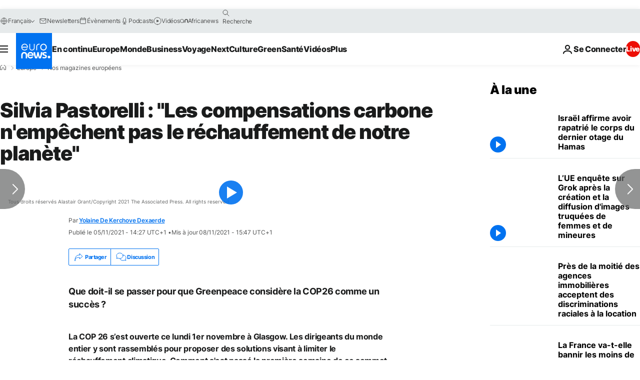

--- FILE ---
content_type: application/javascript
request_url: https://ml314.com/utsync.ashx?pub=&adv=&et=0&eid=84280&ct=js&pi=&fp=&clid=&if=0&ps=&cl=&mlt=&data=&&cp=https%3A%2F%2Ffr.euronews.com%2Fmy-europe%2F2021%2F11%2F05%2Fsilvia-pastorelli-les-compensations-carbone-n-empechent-pas-le-rechauffement-de-notre-plan&pv=1769444518651_pwl2s8aiq&bl=en-us@posix&cb=3347952&return=&ht=&d=&dc=&si=1769444518651_pwl2s8aiq&cid=&s=1280x720&rp=&v=2.8.0.252
body_size: 804
content:
_ml.setFPI('3658581486611202121');_ml.syncCallback({"es":true,"ds":true});_ml.processTag({ url: 'https://dpm.demdex.net/ibs:dpid=22052&dpuuid=3658581486611202121&redir=', type: 'img' });
_ml.processTag({ url: 'https://idsync.rlcdn.com/395886.gif?partner_uid=3658581486611202121', type: 'img' });
_ml.processTag({ url: 'https://match.adsrvr.org/track/cmf/generic?ttd_pid=d0tro1j&ttd_tpi=1', type: 'img' });
_ml.processTag({ url: 'https://trc.taboola.com/sg/bombora/1/cm?redirect=https://ml314.com/csync.ashx%3Ffp=<TUID>%26person_id=3658581486611202121%26eid=50077', type: 'img' });
